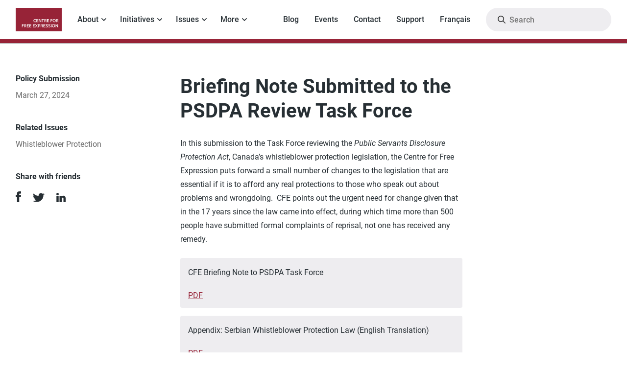

--- FILE ---
content_type: text/html; charset=UTF-8
request_url: https://cfe.torontomu.ca/policy-submissions/briefing-note-submitted-psdpa-review-task-force
body_size: 8671
content:
<!DOCTYPE html>
<html lang="en" dir="ltr" prefix="content: http://purl.org/rss/1.0/modules/content/  dc: http://purl.org/dc/terms/  foaf: http://xmlns.com/foaf/0.1/  og: http://ogp.me/ns#  rdfs: http://www.w3.org/2000/01/rdf-schema#  schema: http://schema.org/  sioc: http://rdfs.org/sioc/ns#  sioct: http://rdfs.org/sioc/types#  skos: http://www.w3.org/2004/02/skos/core#  xsd: http://www.w3.org/2001/XMLSchema# ">
  <head>
    <meta charset="utf-8" />
<script async src="https://www.googletagmanager.com/gtag/js?id=UA-83543464-1"></script>
<script>window.dataLayer = window.dataLayer || [];function gtag(){dataLayer.push(arguments)};gtag("js", new Date());gtag("set", "developer_id.dMDhkMT", true);gtag("config", "UA-83543464-1", {"groups":"default","anonymize_ip":true,"page_placeholder":"PLACEHOLDER_page_path","allow_ad_personalization_signals":false});</script>
<meta name="description" content="In this submission to the Task Force reviewing the Public Servants Disclosure Protection Act, Canada’s whistleblower protection legislation, the Centre for Free Expression puts forward a small number of changes to the legislation that are essential if it is to afford any real protections to those who speak out about problems and wrongdoing. CFE points out the urgent need for change given that in the 17 years since the law came into effect, during which time more than 500 people have submitted formal complaints of reprisal, not one has received any remedy." />
<link rel="canonical" href="https://cfe.torontomu.ca/policy-submissions/briefing-note-submitted-psdpa-review-task-force" />
<link rel="image_src" href="/themes/cfe/logo.png" />
<meta property="og:site_name" content="Centre for Free Expression" />
<meta property="og:type" content="Post" />
<meta property="og:url" content="https://cfe.torontomu.ca/policy-submissions/briefing-note-submitted-psdpa-review-task-force" />
<meta property="og:title" content="Briefing Note Submitted to the PSDPA Review Task Force | Centre for Free Expression" />
<meta property="og:description" content="In this submission to the Task Force reviewing the Public Servants Disclosure Protection Act, Canada’s whistleblower protection legislation, the Centre for Free Expression puts forward a small number of changes to the legislation that are essential if it is to afford any real protections to those who speak out about problems and wrongdoing. CFE points out the urgent need for change given that in the 17 years since the law came into effect, during which time more than 500 people have submitted formal complaints of reprisal, not one has received any remedy." />
<meta property="og:image" content="https://cfe.torontomu.ca/themes/cfe/logo.png" />
<meta property="og:image:url" content="https://cfe.torontomu.ca/themes/cfe/logo.png" />
<meta name="twitter:card" content="summary_large_image" />
<meta name="twitter:title" content="Briefing Note Submitted to the PSDPA Review Task Force | Centre for Free Expression" />
<meta name="twitter:image" content="https://cfe.torontomu.ca/themes/cfe/logo.png" />
<meta name="Generator" content="Drupal 10 (https://www.drupal.org)" />
<meta name="MobileOptimized" content="width" />
<meta name="HandheldFriendly" content="true" />
<meta name="viewport" content="width=device-width, initial-scale=1.0" />
<link rel="icon" href="/themes/cfe/favicon.ico" type="image/vnd.microsoft.icon" />
<script>window.a2a_config=window.a2a_config||{};a2a_config.callbacks=[];a2a_config.overlays=[];a2a_config.templates={};</script>

    <title>Briefing Note Submitted to the PSDPA Review Task Force | Centre for Free Expression</title>
    <link rel="stylesheet" media="all" href="/core/themes/stable9/css/system/components/align.module.css?t69tlf" />
<link rel="stylesheet" media="all" href="/core/themes/stable9/css/system/components/fieldgroup.module.css?t69tlf" />
<link rel="stylesheet" media="all" href="/core/themes/stable9/css/system/components/container-inline.module.css?t69tlf" />
<link rel="stylesheet" media="all" href="/core/themes/stable9/css/system/components/clearfix.module.css?t69tlf" />
<link rel="stylesheet" media="all" href="/core/themes/stable9/css/system/components/details.module.css?t69tlf" />
<link rel="stylesheet" media="all" href="/core/themes/stable9/css/system/components/hidden.module.css?t69tlf" />
<link rel="stylesheet" media="all" href="/core/themes/stable9/css/system/components/item-list.module.css?t69tlf" />
<link rel="stylesheet" media="all" href="/core/themes/stable9/css/system/components/js.module.css?t69tlf" />
<link rel="stylesheet" media="all" href="/core/themes/stable9/css/system/components/nowrap.module.css?t69tlf" />
<link rel="stylesheet" media="all" href="/core/themes/stable9/css/system/components/position-container.module.css?t69tlf" />
<link rel="stylesheet" media="all" href="/core/themes/stable9/css/system/components/reset-appearance.module.css?t69tlf" />
<link rel="stylesheet" media="all" href="/core/themes/stable9/css/system/components/resize.module.css?t69tlf" />
<link rel="stylesheet" media="all" href="/core/themes/stable9/css/system/components/system-status-counter.css?t69tlf" />
<link rel="stylesheet" media="all" href="/core/themes/stable9/css/system/components/system-status-report-counters.css?t69tlf" />
<link rel="stylesheet" media="all" href="/core/themes/stable9/css/system/components/system-status-report-general-info.css?t69tlf" />
<link rel="stylesheet" media="all" href="/core/themes/stable9/css/system/components/tablesort.module.css?t69tlf" />
<link rel="stylesheet" media="all" href="/core/themes/stable9/css/views/views.module.css?t69tlf" />
<link rel="stylesheet" media="all" href="/modules/contrib/addtoany/css/addtoany.css?t69tlf" />
<link rel="stylesheet" media="all" href="/modules/contrib/ckeditor_accordion/css/accordion.frontend.css?t69tlf" />
<link rel="stylesheet" media="all" href="/modules/contrib/colorbox/styles/plain/colorbox_style.css?t69tlf" />
<link rel="stylesheet" media="all" href="/modules/contrib/extlink/css/extlink.css?t69tlf" />
<link rel="stylesheet" media="all" href="/modules/contrib/paragraphs/css/paragraphs.unpublished.css?t69tlf" />
<link rel="stylesheet" media="all" href="/themes/cfe/scripts/mmenu-light/mmenu-light.css?t69tlf" />
<link rel="stylesheet" media="all" href="/themes/cfe/scripts/choices/choices.css?t69tlf" />
<link rel="stylesheet" media="all" href="/themes/cfe/styles/main.css?t69tlf" />

    
  </head>
  <body>
        <a href="#main-content" class="visually-hidden focusable">
      Skip to main content
    </a>
    
      <div class="dialog-off-canvas-main-canvas" data-off-canvas-main-canvas>
    <div class="page">

    <header class="page__header">
        <div class="header">
    <div class="header__container">
        <div id="block-cfe-branding">
  
    
        <a href="/" rel="home" class="header__logo-link">
      <img src="/themes/cfe/logo.svg" alt="Home" class="header__logo-image" />
    </a>
      
</div>
<nav role="navigation" aria-labelledby="block-cfe-main-menu-menu" id="block-cfe-main-menu">
            
  <h2 class="visually-hidden" id="block-cfe-main-menu-menu">Main navigation</h2>
  

        
              <ul class="header-menu">
              <li class="header-menu__item--mega header-menu__item header-menu__item--level-0">
                <button class="header-menu__link header-menu__link--level-0 header-menu__link--expandable" id="menu-1" type="button">About</button>
                                  <ul class="header-menu__submenu header-menu__submenu--level-1" data-submenu-title="About">
              <li class="header-menu__item header-menu__item--level-1">
                <span class="header-menu__link header-menu__link--level-1">Who we are</span>
                                  <ul class="header-menu__submenu header-menu__submenu--level-2" data-submenu-title="Who we are">
              <li class="skip-link header-menu__item header-menu__item--level-2">
                <a href="#menu-2" class="header-menu__link header-menu__link--level-2">Skip submenu</a>
              </li>
          <li class="header-menu__item header-menu__item--level-2">
                <a href="/about/history-mission" class="header-menu__link header-menu__link--level-2" data-drupal-link-system-path="node/25">History &amp; Mission</a>
              </li>
          <li class="header-menu__item header-menu__item--level-2">
                <a href="/annual-report" class="header-menu__link header-menu__link--level-2">Annual Report</a>
              </li>
          <li class="header-menu__item header-menu__item--level-2">
                <span class="header-menu__link header-menu__link--level-2">People</span>
                                  <ul class="header-menu__submenu header-menu__submenu--level-3" data-submenu-title="People">
              <li class="header-menu__item header-menu__item--level-3">
                <a href="/about/advisory-board" class="header-menu__link header-menu__link--level-3" data-drupal-link-system-path="taxonomy/term/15">Advisory Board</a>
              </li>
          <li class="header-menu__item header-menu__item--level-3">
                <a href="/about/working-group-schools-and-intellectual-freedom" class="header-menu__link header-menu__link--level-3" data-drupal-link-system-path="taxonomy/term/184">Working Group on Schools and Intellectual Freedom</a>
              </li>
          <li class="header-menu__item header-menu__item--level-3">
                <a href="/about/working-group-whistleblower-protection-canadian-private-sector" class="header-menu__link header-menu__link--level-3" data-drupal-link-system-path="taxonomy/term/185">Working Group on Whistleblower Protection in the Canadian Private Sector</a>
              </li>
          <li class="header-menu__item header-menu__item--level-3">
                <a href="/about/senior-fellows" class="header-menu__link header-menu__link--level-3" data-drupal-link-system-path="taxonomy/term/20">Senior Fellows</a>
              </li>
          <li class="header-menu__item header-menu__item--level-3">
                <a href="/about/junior-fellows" class="header-menu__link header-menu__link--level-3" data-drupal-link-system-path="taxonomy/term/21">Junior Fellows</a>
              </li>
          <li class="header-menu__item header-menu__item--level-3">
                <a href="/about/bloggers" class="header-menu__link header-menu__link--level-3" data-drupal-link-system-path="taxonomy/term/22">Bloggers</a>
              </li>
          <li class="header-menu__item header-menu__item--level-3">
                <a href="/about/whistleblowing-initiatives-steering-committee" class="header-menu__link header-menu__link--level-3" data-drupal-link-system-path="taxonomy/term/33">Whistleblowing Initiatives Steering Committee</a>
              </li>
          <li class="header-menu__item header-menu__item--level-3">
                <a href="/about/working-group-academic-freedom" class="header-menu__link header-menu__link--level-3" data-drupal-link-system-path="taxonomy/term/36">Working Group on Academic Freedom</a>
              </li>
          <li class="header-menu__item header-menu__item--level-3">
                <a href="/about/working-group-intellectual-freedom" class="header-menu__link header-menu__link--level-3" data-drupal-link-system-path="taxonomy/term/35">Working Group on Intellectual Freedom</a>
              </li>
          <li class="header-menu__item header-menu__item--level-3">
                <a href="/about/staff" class="header-menu__link header-menu__link--level-3" data-drupal-link-system-path="taxonomy/term/19">Staff</a>
              </li>
          <li class="header-menu__item header-menu__item--level-3">
                <a href="/about/media-contacts" class="header-menu__link header-menu__link--level-3" data-drupal-link-system-path="taxonomy/term/42">Media Contacts</a>
              </li>
        </ul>
  
              </li>
        </ul>
  
              </li>
          <li class="header-menu__item header-menu__item--level-1">
                <span class="header-menu__link header-menu__link--level-1">Initiatives</span>
                                  <ul class="header-menu__submenu header-menu__submenu--level-2" data-submenu-title="Initiatives">
              <li class="header-menu__item header-menu__item--level-2">
                <a href="/initiatives/advocating-anti-slapp-legislation" class="header-menu__link header-menu__link--level-2" data-drupal-link-system-path="taxonomy/term/43">Advocating Anti-SLAPP Legislation</a>
              </li>
          <li class="header-menu__item header-menu__item--level-2">
                <a href="/initiatives/defending-freedom-press" class="header-menu__link header-menu__link--level-2" data-drupal-link-system-path="taxonomy/term/44">Defending Freedom of the Press</a>
              </li>
          <li class="header-menu__item header-menu__item--level-2">
                <a href="/initiatives/ensuring-research-confidentiality" class="header-menu__link header-menu__link--level-2" data-drupal-link-system-path="taxonomy/term/45">Ensuring Research Confidentiality</a>
              </li>
          <li class="header-menu__item header-menu__item--level-2">
                <a href="/initiatives/improving-access-information" class="header-menu__link header-menu__link--level-2" data-drupal-link-system-path="taxonomy/term/46">Improving Access to Information</a>
              </li>
          <li class="header-menu__item header-menu__item--level-2">
                <a href="/initiatives/intervening-courts-cases" class="header-menu__link header-menu__link--level-2" data-drupal-link-system-path="taxonomy/term/47">Intervening in Courts Cases</a>
              </li>
          <li class="header-menu__item header-menu__item--level-2">
                <a href="/initiatives/promoting-libraries-intellectual-freedom" class="header-menu__link header-menu__link--level-2" data-drupal-link-system-path="taxonomy/term/48">Promoting Libraries &amp; Intellectual Freedom</a>
              </li>
          <li class="header-menu__item header-menu__item--level-2">
                <a href="/initiatives/protecting-whistleblowers" class="header-menu__link header-menu__link--level-2" data-drupal-link-system-path="taxonomy/term/49">Protecting Whistleblowers</a>
              </li>
          <li class="header-menu__item header-menu__item--level-2">
                <a href="/initiatives/regulating-digital-platforms" class="header-menu__link header-menu__link--level-2" data-drupal-link-system-path="taxonomy/term/50">Regulating Digital Platforms</a>
              </li>
        </ul>
  
              </li>
          <li class="header-menu__item header-menu__item--level-1">
                <span class="header-menu__link header-menu__link--level-1">Issues</span>
                                  <ul class="header-menu__submenu header-menu__submenu--level-2" data-submenu-title="Issues">
              <li class="header-menu__item header-menu__item--level-2">
                <a href="/issues/academic-freedom" class="header-menu__link header-menu__link--level-2" data-drupal-link-system-path="taxonomy/term/1">Academic Freedom</a>
              </li>
          <li class="header-menu__item header-menu__item--level-2">
                <a href="/issues/access-information" class="header-menu__link header-menu__link--level-2" data-drupal-link-system-path="taxonomy/term/7">Access-to-Information</a>
              </li>
          <li class="header-menu__item header-menu__item--level-2">
                <a href="/issues/anti-slapp" class="header-menu__link header-menu__link--level-2" data-drupal-link-system-path="taxonomy/term/51">Anti-SLAPP</a>
              </li>
          <li class="header-menu__item header-menu__item--level-2">
                <a href="/issues/censorship" class="header-menu__link header-menu__link--level-2" data-drupal-link-system-path="taxonomy/term/3">Censorship</a>
              </li>
          <li class="header-menu__item header-menu__item--level-2">
                <a href="/issues/disinformation" class="header-menu__link header-menu__link--level-2" data-drupal-link-system-path="taxonomy/term/5">Disinformation</a>
              </li>
          <li class="header-menu__item header-menu__item--level-2">
                <a href="/issues/freedom-expression-its-limits" class="header-menu__link header-menu__link--level-2" data-drupal-link-system-path="taxonomy/term/10">Freedom of Expression &amp; Its Limits</a>
              </li>
          <li class="header-menu__item header-menu__item--level-2">
                <a href="/issues/freedom-press" class="header-menu__link header-menu__link--level-2" data-drupal-link-system-path="taxonomy/term/6">Freedom of the Press</a>
              </li>
          <li class="header-menu__item header-menu__item--level-2">
                <a href="/issues/intellectual-freedom" class="header-menu__link header-menu__link--level-2" data-drupal-link-system-path="taxonomy/term/8">Intellectual Freedom</a>
              </li>
          <li class="header-menu__item header-menu__item--level-2">
                <a href="/issues/internet-and-social-media" class="header-menu__link header-menu__link--level-2" data-drupal-link-system-path="taxonomy/term/9">Internet and Social Media</a>
              </li>
          <li class="header-menu__item header-menu__item--level-2">
                <a href="/issues/privacy-surveillance" class="header-menu__link header-menu__link--level-2" data-drupal-link-system-path="taxonomy/term/4">Privacy &amp; Surveillance</a>
              </li>
          <li class="header-menu__item header-menu__item--level-2">
                <a href="/issues/whistleblower-protection" class="header-menu__link header-menu__link--level-2" data-drupal-link-system-path="taxonomy/term/13">Whistleblower Protection</a>
              </li>
          <li class="header-menu__item header-menu__item--level-2">
                <a href="/issues/workplace-free-expression" class="header-menu__link header-menu__link--level-2" data-drupal-link-system-path="taxonomy/term/14">Workplace Free Expression</a>
              </li>
        </ul>
  
              </li>
          <li class="header-menu__item header-menu__item--level-1">
                <span class="header-menu__link header-menu__link--level-1">Public education</span>
                                  <ul class="header-menu__submenu header-menu__submenu--level-2" data-submenu-title="Public education">
              <li class="header-menu__item header-menu__item--level-2">
                <a href="/blog" class="header-menu__link header-menu__link--level-2" data-drupal-link-system-path="blog">Blog</a>
              </li>
          <li class="header-menu__item header-menu__item--level-2">
                <a href="/events" class="header-menu__link header-menu__link--level-2" data-drupal-link-system-path="events">Events</a>
              </li>
          <li class="header-menu__item header-menu__item--level-2">
                <a href="/publications" class="header-menu__link header-menu__link--level-2" data-drupal-link-system-path="publications">Publications</a>
              </li>
          <li class="header-menu__item header-menu__item--level-2">
                <span class="header-menu__link header-menu__link--level-2">Speakers Bureau</span>
                                  <ul class="header-menu__submenu header-menu__submenu--level-3" data-submenu-title="Speakers Bureau">
              <li class="header-menu__item header-menu__item--level-3">
                <a href="/about/speakers-bureau/whistleblowing" class="header-menu__link header-menu__link--level-3" data-drupal-link-system-path="taxonomy/term/37">Whistleblowing</a>
              </li>
          <li class="header-menu__item header-menu__item--level-3">
                <a href="/about/speakers-bureau/academic-freedom" class="header-menu__link header-menu__link--level-3" data-drupal-link-system-path="taxonomy/term/38">Academic Freedom</a>
              </li>
          <li class="header-menu__item header-menu__item--level-3">
                <a href="/about/speakers-bureau/intellectual-freedom" class="header-menu__link header-menu__link--level-3" data-drupal-link-system-path="taxonomy/term/39">Intellectual Freedom</a>
              </li>
          <li class="header-menu__item header-menu__item--level-3">
                <a href="/about/speakers-bureau/freedom-expression" class="header-menu__link header-menu__link--level-3" data-drupal-link-system-path="taxonomy/term/41">Freedom of Expression</a>
              </li>
        </ul>
  
              </li>
        </ul>
  
              </li>
          <li class="header-menu__item header-menu__item--level-1">
                <span class="header-menu__link header-menu__link--level-1">Connect</span>
                                  <ul class="header-menu__submenu header-menu__submenu--level-2" data-submenu-title="Connect">
              <li class="header-menu__item header-menu__item--level-2">
                <a href="/contact" class="header-menu__link header-menu__link--level-2" data-drupal-link-system-path="node/6677">Contact</a>
              </li>
          <li class="header-menu__item header-menu__item--level-2">
                <a href="/support" class="header-menu__link header-menu__link--level-2" data-drupal-link-system-path="node/6675">Support</a>
              </li>
          <li class="header-menu__item header-menu__item--level-2">
                <span class="header-menu__link header-menu__link--level-2">Follow</span>
                                  <ul class="header-menu__submenu header-menu__submenu--level-3" data-submenu-title="Follow">
              <li class="social-link social-link--facebook header-menu__item header-menu__item--level-3">
                <a href="https://www.facebook.com/CentreforFreeExpresssion" class="header-menu__link header-menu__link--level-3">Facebook</a>
              </li>
          <li class="social-link social-link--twitter header-menu__item header-menu__item--level-3">
                <a href="https://twitter.com/cfe_tmu" class="header-menu__link header-menu__link--level-3">Twitter</a>
              </li>
        </ul>
  
              </li>
        </ul>
  
              </li>
        </ul>
  
              </li>
          <li class="header-menu__item--dropdown header-menu__item header-menu__item--level-0">
                <button class="header-menu__link header-menu__link--level-0 header-menu__link--expandable" id="menu-2" type="button">Initiatives</button>
                                  <ul class="header-menu__submenu header-menu__submenu--level-1" data-submenu-title="Initiatives">
              <li class="skip-link header-menu__item header-menu__item--level-1">
                <a href="#menu-3" class="header-menu__link header-menu__link--level-1">Skip submenu</a>
              </li>
          <li class="header-menu__item header-menu__item--level-1">
                <a href="/initiatives/advocating-anti-slapp-legislation" class="header-menu__link header-menu__link--level-1" data-drupal-link-system-path="taxonomy/term/43">Advocating Anti-SLAPP Legislation</a>
              </li>
          <li class="header-menu__item header-menu__item--level-1">
                <a href="/initiatives/defending-freedom-press" class="header-menu__link header-menu__link--level-1" data-drupal-link-system-path="taxonomy/term/44">Defending Freedom of the Press</a>
              </li>
          <li class="header-menu__item header-menu__item--level-1">
                <a href="/initiatives/ensuring-research-confidentiality" class="header-menu__link header-menu__link--level-1" data-drupal-link-system-path="taxonomy/term/45">Ensuring Research Confidentiality</a>
              </li>
          <li class="header-menu__item header-menu__item--level-1">
                <a href="/initiatives/improving-access-information" class="header-menu__link header-menu__link--level-1" data-drupal-link-system-path="taxonomy/term/46">Improving Access to Information</a>
              </li>
          <li class="header-menu__item header-menu__item--level-1">
                <a href="/initiatives/intervening-courts-cases" class="header-menu__link header-menu__link--level-1" data-drupal-link-system-path="taxonomy/term/47">Intervening in Courts Cases</a>
              </li>
          <li class="header-menu__item header-menu__item--level-1">
                <a href="/initiatives/promoting-libraries-intellectual-freedom" class="header-menu__link header-menu__link--level-1" data-drupal-link-system-path="taxonomy/term/48">Promoting Libraries &amp; Intellectual Freedom</a>
              </li>
          <li class="header-menu__item header-menu__item--level-1">
                <a href="/initiatives/protecting-whistleblowers" class="header-menu__link header-menu__link--level-1" data-drupal-link-system-path="taxonomy/term/49">Protecting Whistleblowers</a>
              </li>
          <li class="header-menu__item header-menu__item--level-1">
                <a href="/initiatives/regulating-digital-platforms" class="header-menu__link header-menu__link--level-1" data-drupal-link-system-path="taxonomy/term/50">Regulating Digital Platforms</a>
              </li>
        </ul>
  
              </li>
          <li class="header-menu__item--dropdown header-menu__item header-menu__item--level-0">
                <button class="header-menu__link header-menu__link--level-0 header-menu__link--expandable" id="menu-3" type="button">Issues</button>
                                  <ul class="header-menu__submenu header-menu__submenu--level-1" data-submenu-title="Issues">
              <li class="skip-link header-menu__item header-menu__item--level-1">
                <a href="#menu-4" class="header-menu__link header-menu__link--level-1">Skip submenu</a>
              </li>
          <li class="header-menu__item header-menu__item--level-1">
                <a href="/issues/academic-freedom" class="header-menu__link header-menu__link--level-1" data-drupal-link-system-path="taxonomy/term/1">Academic Freedom</a>
              </li>
          <li class="header-menu__item header-menu__item--level-1">
                <a href="/issues/access-information" class="header-menu__link header-menu__link--level-1" data-drupal-link-system-path="taxonomy/term/7">Access-to-Information</a>
              </li>
          <li class="header-menu__item header-menu__item--level-1">
                <a href="/issues/anti-slapp" class="header-menu__link header-menu__link--level-1" data-drupal-link-system-path="taxonomy/term/51">Anti-SLAPP</a>
              </li>
          <li class="header-menu__item header-menu__item--level-1">
                <a href="/issues/censorship" class="header-menu__link header-menu__link--level-1" data-drupal-link-system-path="taxonomy/term/3">Censorship</a>
              </li>
          <li class="header-menu__item header-menu__item--level-1">
                <a href="/issues/disinformation" class="header-menu__link header-menu__link--level-1" data-drupal-link-system-path="taxonomy/term/5">Disinformation</a>
              </li>
          <li class="header-menu__item header-menu__item--level-1">
                <a href="/issues/freedom-expression-its-limits" class="header-menu__link header-menu__link--level-1" data-drupal-link-system-path="taxonomy/term/10">Freedom of Expression &amp; Its Limits</a>
              </li>
          <li class="header-menu__item header-menu__item--level-1">
                <a href="/issues/freedom-press" class="header-menu__link header-menu__link--level-1" data-drupal-link-system-path="taxonomy/term/6">Freedom of the Press</a>
              </li>
          <li class="header-menu__item header-menu__item--level-1">
                <a href="/issues/intellectual-freedom" class="header-menu__link header-menu__link--level-1" data-drupal-link-system-path="taxonomy/term/8">Intellectual Freedom</a>
              </li>
          <li class="header-menu__item header-menu__item--level-1">
                <a href="/issues/internet-and-social-media" class="header-menu__link header-menu__link--level-1" data-drupal-link-system-path="taxonomy/term/9">Internet and Social Media</a>
              </li>
          <li class="header-menu__item header-menu__item--level-1">
                <a href="/issues/privacy-surveillance" class="header-menu__link header-menu__link--level-1" data-drupal-link-system-path="taxonomy/term/4">Privacy &amp; Surveillance</a>
              </li>
          <li class="header-menu__item header-menu__item--level-1">
                <a href="/issues/whistleblower-protection" class="header-menu__link header-menu__link--level-1" data-drupal-link-system-path="taxonomy/term/13">Whistleblower Protection</a>
              </li>
          <li class="header-menu__item header-menu__item--level-1">
                <a href="/issues/workplace-free-expression" class="header-menu__link header-menu__link--level-1" data-drupal-link-system-path="taxonomy/term/14">Workplace Free Expression</a>
              </li>
        </ul>
  
              </li>
          <li class="header-menu__item--dropdown header-menu__item header-menu__item--level-0">
                <button class="header-menu__link header-menu__link--level-0 header-menu__link--expandable" id="menu-4" type="button">More</button>
                                  <ul class="header-menu__submenu header-menu__submenu--level-1" data-submenu-title="More">
              <li class="skip-link header-menu__item header-menu__item--level-1">
                <a href="#menu-5" class="header-menu__link header-menu__link--level-1">Skip submenu</a>
              </li>
          <li class="header-menu__item header-menu__item--level-1">
                <a href="/awards" class="header-menu__link header-menu__link--level-1" data-drupal-link-system-path="awards">Awards</a>
              </li>
          <li class="header-menu__item header-menu__item--level-1">
                <a href="/bpc-bulletins" class="header-menu__link header-menu__link--level-1" data-drupal-link-system-path="bpc-bulletins">BPC Bulletins</a>
              </li>
          <li class="header-menu__item header-menu__item--level-1">
                <a href="/court-submissions" class="header-menu__link header-menu__link--level-1" data-drupal-link-system-path="court-submissions">Court Submissions</a>
              </li>
          <li class="header-menu__item header-menu__item--level-1">
                <a href="/databases" class="header-menu__link header-menu__link--level-1" data-drupal-link-system-path="databases">Databases</a>
              </li>
          <li class="header-menu__item header-menu__item--level-1">
                <a href="/guidesadvice" class="header-menu__link header-menu__link--level-1" data-drupal-link-system-path="guidesadvice">Guides/Advice</a>
              </li>
          <li class="header-menu__item header-menu__item--level-1">
                <a href="/news" class="header-menu__link header-menu__link--level-1" data-drupal-link-system-path="news">News</a>
              </li>
          <li class="header-menu__item header-menu__item--level-1">
                <a href="/policy-submissions" class="header-menu__link header-menu__link--level-1" data-drupal-link-system-path="policy-submissions">Policy Submissions</a>
              </li>
          <li class="header-menu__item header-menu__item--level-1">
                <a href="/publications" class="header-menu__link header-menu__link--level-1" data-drupal-link-system-path="publications">Publications</a>
              </li>
          <li class="header-menu__item header-menu__item--level-1">
                <a href="/recommended-reading" class="header-menu__link header-menu__link--level-1" data-drupal-link-system-path="recommended-reading">Recommended Reading</a>
              </li>
        </ul>
  
              </li>
          <li class="header-menu__item--right-separator header-menu__item header-menu__item--level-0">
                <a href="/blog" id="menu-5" class="header-menu__link header-menu__link--level-0" data-drupal-link-system-path="blog">Blog</a>
              </li>
          <li class="header-menu__item header-menu__item--level-0">
                <a href="/events" id="menu-6" class="header-menu__link header-menu__link--level-0" data-drupal-link-system-path="events">Events</a>
              </li>
          <li class="header-menu__item header-menu__item--level-0">
                <a href="/contact" id="menu-7" class="header-menu__link header-menu__link--level-0" data-drupal-link-system-path="node/6677">Contact</a>
              </li>
          <li class="header-menu__item header-menu__item--level-0">
                <a href="/support" id="menu-8" class="header-menu__link header-menu__link--level-0" data-drupal-link-system-path="node/6675">Support</a>
              </li>
          <li class="header-menu__item header-menu__item--level-0">
                <a href="/page/francais" class="header-menu__link header-menu__link--level-0" data-drupal-link-system-path="node/7947">Français</a>
              </li>
        </ul>
  


  </nav>
<div class="views-exposed-form search-bar" data-drupal-selector="views-exposed-form-search-content-page-1" id="block-search" >
  
    
      <form action="/search" method="get" id="views-exposed-form-search-content-page-1" accept-charset="UTF-8">
  <div class="js-form-item form-item form-type-textfield js-form-type-textfield form-item-keys js-form-item-keys">
      <label for="edit-keys">Search</label>
        <input placeholder="Search" data-drupal-selector="edit-keys" type="text" id="edit-keys" name="keys" value="" size="30" maxlength="128" class="form-text" />

        </div>
<div data-drupal-selector="edit-actions" class="form-actions js-form-wrapper form-wrapper" id="edit-actions"><input data-drupal-selector="edit-submit-search-content" type="submit" id="edit-submit-search-content" value="Search" class="button js-form-submit form-submit" />
</div>


</form>

  </div>
<div id="block-mobilemenubutton">
  <a class="mobile-menu-button" href="#block-cfe-main-menu">
    <span class="mobile-menu-button__label">Menu</span>
  </a>
</div>

    </div>
</div>

    </header>

    
<div class="system">
    <div class="system__container">
        <div data-drupal-messages-fallback class="hidden"></div>

    </div>
</div>


    <main class="page__main">
                <a id="main-content" tabindex="-1"></a>

        
        <div class="main-container ">
            <div class="main-container__content">
    <div id="block-cfe-content">
  
    
      


<article class="article-full article-full--policy_submission ">
    <div class="article-full__right">
        <header>
            <div class="article-full__meta">
                <span class="article-full__type">Policy Submission</span>
                <span class="article-full__date">March 27, 2024</span>
            </div>
            <h1 class="article-full__title">
                Briefing Note Submitted to the PSDPA Review Task Force
            </h1>
        </header>
        <div class="article-full__content">
            
            <div><p>In this submission to the Task Force reviewing the <em>Public Servants Disclosure Protection Act</em>, Canada’s whistleblower protection legislation, the Centre for Free Expression puts forward a small number of changes to the legislation that are essential if it is to afford any real protections to those who speak out about problems and wrongdoing.&nbsp; CFE points out the urgent need for change given that in the 17 years since the law came into effect, during which time more than 500 people have submitted formal complaints of reprisal, not one has received any remedy.&nbsp;</p></div>
      
            
            
            
      <div>
              <div>  <div class="paragraph paragraph--type--submission-entry paragraph--view-mode--default entry-card">
    
              <div class="entry-card__description">
          
            <div><p>CFE Briefing Note to PSDPA Task Force</p></div>
      
        </div>
      
              <a href="#" data-colorbox-inline=".pdf-colorbox-351">PDF</a>
        <div style="display: none;" class="pdf-colorbox-351">
          
            <div><div>
  
  
    <div class="pdf-embed">
        <div class="pdf-embed__inner">
            <iframe  class="pdf" webkitallowfullscreen="" mozallowfullscreen="" allowfullscreen="" frameborder="no" width="100%" height="100%" src="/libraries/pdf.js/web/viewer.html?file=https%3A%2F%2Fcfe.torontomu.ca%2Fsites%2Fdefault%2Ffiles%2F2024-03%2FBriefing%2520note%2520for%2520PSDPA%2520Task%2520Force.pdf" data-src="https://cfe.torontomu.ca/sites/default/files/2024-03/Briefing%20note%20for%20PSDPA%20Task%20Force.pdf" title="Briefing note for PSDPA Task Force.pdf"></iframe>

        </div>
    </div>

</div>
</div>
      
        </div>
      
      
      </div>
</div>
              <div>  <div class="paragraph paragraph--type--submission-entry paragraph--view-mode--default entry-card">
    
              <div class="entry-card__description">
          
            <div><p>Appendix: Serbian Whistleblower Protection Law (English Translation)</p></div>
      
        </div>
      
              <a href="#" data-colorbox-inline=".pdf-colorbox-352">PDF</a>
        <div style="display: none;" class="pdf-colorbox-352">
          
            <div><div>
  
  
    <div class="pdf-embed">
        <div class="pdf-embed__inner">
            <iframe  class="pdf" webkitallowfullscreen="" mozallowfullscreen="" allowfullscreen="" frameborder="no" width="100%" height="100%" src="/libraries/pdf.js/web/viewer.html?file=https%3A%2F%2Fcfe.torontomu.ca%2Fsites%2Fdefault%2Ffiles%2F2024-03%2FJRGA%2520translation.%25202014-12-01%2520Law%2520on%2520Protection%2520of%2520Whistleblowers.pdf" data-src="https://cfe.torontomu.ca/sites/default/files/2024-03/JRGA%20translation.%202014-12-01%20Law%20on%20Protection%20of%20Whistleblowers.pdf" title="JRGA translation. 2014-12-01 Law on Protection of Whistleblowers.pdf"></iframe>

        </div>
    </div>

</div>
</div>
      
        </div>
      
      
      </div>
</div>
          </div>
  
        </div>
    </div>
    <div class="article-full__left">
        <footer class="article-full__footer">
            <div class="article-full__footer-section article-full__footer-meta">
                <div class="article-full__footer-label">Policy Submission</div>
                <div class="article-full__date-sidebar">March 27, 2024</div>
            </div>

            
                            <div class="article-full__footer-section">
                    <div class="article-full__footer-label">Related Issues</div>
                    <div class="article-full__issues">
  <a href="/issues/whistleblower-protection" hreflang="en">Whistleblower Protection</a> 
</div>
                </div>
            
            <div class="article-full__footer-section">
                <div class="article-full__footer-label">Share with friends</div>
                <span class="a2a_kit a2a_kit_size_32 addtoany_list" data-a2a-url="https://cfe.torontomu.ca/policy-submissions/briefing-note-submitted-psdpa-review-task-force" data-a2a-title="Briefing Note Submitted to the PSDPA Review Task Force"><a class="a2a_button_facebook"><img src="/themes/cfe/assets/icons/social-facebook.svg" alt="Facebook" width="11" height="22"></a><a class="a2a_button_twitter"><img src="/themes/cfe/assets/icons/social-twitter.svg" alt="Twitter" width="24" height="19"></a><a class="a2a_button_linkedin"><img src="/themes/cfe/assets/icons/social-linkedin.svg" alt="LinkedIn" width="19" height="19"></a></span>

            </div>
        </footer>
    </div>
</article>

<div class="views-element-container"><div class="teaser-list view view-eva view-related-content view-id-related_content view-display-id-main js-view-dom-id-b7a8853638086a94c2359c3b51d8c942a61c4f47f1f652ac4c5e91c74527386d">
  
    

      <header>
      <h2 class="teaser-list-title teaser-list-title--small">Related</h2>
    </header>
  
  

  
<div class="views-row-wrapper">
          <div class="views-row">

<article class="teaser ">
    
    <div class="teaser__meta">
        <span class="teaser__type">Page</span>
        <span class="teaser__date">November 21, 2025</span>
    </div>

    <h2 class="teaser__title">
        <a href="/page/oggo-hearing-confirms-our-government-continues-persecute-whistleblowers-rather-protect-them" class="teaser__link">OGGO hearing confirms: our government continues to persecute whistleblowers rather than protect them - The Hill Times </a>
    </h2>

    <div class="teaser__summary">
            BY DAVID HUTTON - The Liberals need to put in place a system that truly protects whistleblowers and the Canadian public. Perhaps then we can begin to restore our national image and rejoin the ranks of truly clean and well-governed democracies.
      </div>

            <div class="teaser__issues">
  <a href="/issues/whistleblower-protection" hreflang="en">Whistleblower Protection</a> 
</div>
    </article>
</div>
          <div class="views-row">

<article class="teaser ">
    
    <div class="teaser__meta">
        <span class="teaser__type">Policy Submission</span>
        <span class="teaser__date">November 3, 2025</span>
    </div>

    <h2 class="teaser__title">
        <a href="/policy-submissions/briefing-note-submitted-alberta-legislative-assembly-standing-committee-resource" class="teaser__link">Briefing Note Submitted to the Alberta Legislative Assembly Standing Committee on Resource Development re: Review of Public Interest Disclosure (Whistleblower Protection) Act</a>
    </h2>

    <div class="teaser__summary">
            In this submission to the Alberta Legislative Assembly Standing Committee on Resource Development’s review of the Public Interest Disclosure (Whistleblower Protection), the Centre for Free Expression identifies key strengths and weaknesses, lays out key principles for an effective whistleblowing system, and offers recommendations to strengthen protection for public servants who disclose wrongdoing in the public interest.
      </div>

            <div class="teaser__issues">
  <a href="/issues/whistleblower-protection" hreflang="en">Whistleblower Protection</a> 
</div>
    </article>
</div>
          <div class="views-row">

<article class="teaser ">
    
    <div class="teaser__meta">
        <span class="teaser__type">Publication</span>
        <span class="teaser__date">October 10, 2025</span>
    </div>

    <h2 class="teaser__title">
        <a href="/publications/enhancing-whistleblower-protection-canadian-private-sector" class="teaser__link">Enhancing Whistleblower Protection in the Canadian Private Sector</a>
    </h2>

    <div class="teaser__summary">
            A brief overview of whistleblower protection in Canada’s private sector.
      </div>

            <div class="teaser__issues">
  <a href="/issues/whistleblower-protection" hreflang="en">Whistleblower Protection</a> 
</div>
    </article>
</div>
  </div>


  
  

  
  

  
  </div>
</div>


  </div>

</div>

            
        </div>
    </main>

    <footer>
        <section class="prefooter">
    <div class="prefooter__container">
        <div id="block-letskeepintouch" class="subscribe">

    <div class="subscribe__left">
        
                    <h2 class="subscribe__title">Let’s Keep In Touch</h2>
                
                    
            <div><p>Sign up to receive e-alerts and newsletters on the CFE issues you care about most</p></div>
      
            </div>
    <div class="_form_1 subscribe__right subscribe-form"></div><script src="https://torontomu67652.activehosted.com/f/embed.php?id=1" charset="utf-8"></script>

</div>

    </div>
</section>

        <section class="footer">
    <div class="footer__container">
        <div class="footer__left">
            <h2 class="footer__title">The Centre for Free <br>Expression</h2>
            <div class="footer__blocks">
                <div id="block-followus">
  
      <h2>Follow Us</h2>
    
      
            <div><p><a href="https://www.facebook.com/CentreforFreeExpression/">Facebook</a></p><p><a href="https://twitter.com/cfe_tmu">Twitter</a></p><p><a href="https://www.youtube.com/@centreforfreeexpression6101">YouTube</a></p><p><a href="https://www.linkedin.com/company/the-centre-for-free-expression/">LinkedIn</a></p><p><a href="https://www.instagram.com/cfe.tmu/">Instagram</a></p></div>
      
  </div>
<div id="block-contact">
  
      <h2>Contact</h2>
    
      
            <div><p>Email<br>
<a href="mailto:cfe@torontomu.ca">cfe@torontomu.ca</a><br>
&nbsp;</p>

<p>Phone<br>
(437) 995-7396</p></div>
      
  </div>
<div id="block-headquarters">
  
      <h2>Headquarters</h2>
    
      
            <div><p>Centre for Free Expression<br>
c/o Toronto Metropolitan University<br>
350 Victoria Street<br>
Toronto ON M5B 2K3<br>
</p></div>
      
  </div>

            </div>
        </div>
        <div class="footer__sub-brand">
            <a href="https://www.ryerson.ca/the-creative-school/">
                <img class="footer__sub-brand-logo" src="/themes/cfe/assets/images/logo-fcad.png" alt="Ryerson University - Centre for Free Expression at The Creative School" target="_blank">
            </a>
        </div>
    </div>
</section>

    </footer>

</div>

  </div>

    
    <script type="application/json" data-drupal-selector="drupal-settings-json">{"path":{"baseUrl":"\/","pathPrefix":"","currentPath":"node\/7939","currentPathIsAdmin":false,"isFront":false,"currentLanguage":"en"},"pluralDelimiter":"\u0003","suppressDeprecationErrors":true,"colorbox":{"transition":"none","speed":250,"opacity":0.75,"slideshow":false,"slideshowAuto":true,"slideshowSpeed":2500,"slideshowStart":"start slideshow","slideshowStop":"stop slideshow","current":"{current} of {total}","previous":"\u00ab Prev","next":"Next \u00bb","close":"Close","overlayClose":true,"returnFocus":true,"maxWidth":"98%","maxHeight":"90%","initialWidth":"98%","initialHeight":"90%","fixed":true,"scrolling":false,"mobiledetect":false,"mobiledevicewidth":"480px"},"google_analytics":{"account":"UA-83543464-1","trackOutbound":true,"trackMailto":true,"trackTel":true,"trackDownload":true,"trackDownloadExtensions":"7z|aac|arc|arj|asf|asx|avi|bin|csv|doc(x|m)?|dot(x|m)?|exe|flv|gif|gz|gzip|hqx|jar|jpe?g|js|mp(2|3|4|e?g)|mov(ie)?|msi|msp|pdf|phps|png|ppt(x|m)?|pot(x|m)?|pps(x|m)?|ppam|sld(x|m)?|thmx|qtm?|ra(m|r)?|sea|sit|tar|tgz|torrent|txt|wav|wma|wmv|wpd|xls(x|m|b)?|xlt(x|m)|xlam|xml|z|zip","trackColorbox":true},"data":{"extlink":{"extTarget":true,"extTargetAppendNewWindowDisplay":true,"extTargetAppendNewWindowLabel":"(opens in a new window)","extTargetNoOverride":false,"extNofollow":false,"extTitleNoOverride":false,"extNoreferrer":true,"extFollowNoOverride":false,"extClass":"ext","extLabel":"(link is external)","extImgClass":false,"extSubdomains":true,"extExclude":"","extInclude":"","extCssExclude":".article-full__calendar-link, .article-full__location-online","extCssInclude":"","extCssExplicit":".main-container","extAlert":false,"extAlertText":"This link will take you to an external web site. We are not responsible for their content.","extHideIcons":false,"mailtoClass":"0","telClass":"tel","mailtoLabel":"(link sends email)","telLabel":"(link is a phone number)","extUseFontAwesome":false,"extIconPlacement":"append","extPreventOrphan":false,"extFaLinkClasses":"fa fa-external-link","extFaMailtoClasses":"fa fa-envelope-o","extAdditionalLinkClasses":"","extAdditionalMailtoClasses":"","extAdditionalTelClasses":"","extFaTelClasses":"fa fa-phone","allowedDomains":["cfe.ryerson.ca","localhost"],"extExcludeNoreferrer":""}},"ckeditorAccordion":{"accordionStyle":{"collapseAll":1,"keepRowsOpen":0,"animateAccordionOpenAndClose":1,"openTabsWithHash":0,"allowHtmlInTitles":0}},"ajaxTrustedUrl":{"\/search":true},"user":{"uid":0,"permissionsHash":"bf2cdcbaa7afab45f6d909f8bdd52686cc6b22f14938cb636ad0e2f141c4f0f5"}}</script>
<script src="/core/assets/vendor/jquery/jquery.min.js?v=3.7.1"></script>
<script src="/core/assets/vendor/once/once.min.js?v=1.0.1"></script>
<script src="/core/misc/drupalSettingsLoader.js?v=10.6.1"></script>
<script src="/core/misc/drupal.js?v=10.6.1"></script>
<script src="/core/misc/drupal.init.js?v=10.6.1"></script>
<script src="https://static.addtoany.com/menu/page.js" defer></script>
<script src="/modules/contrib/addtoany/js/addtoany.js?v=10.6.1"></script>
<script src="/themes/cfe/scripts/mmenu-light/mmenu-light.js?t69tlf"></script>
<script src="/themes/cfe/scripts/choices/choices.js?t69tlf"></script>
<script src="/themes/cfe/scripts/ajax-scroll-offset.js?t69tlf"></script>
<script src="/themes/cfe/scripts/main.js?t69tlf"></script>
<script src="/modules/contrib/ckeditor_accordion/js/accordion.frontend.min.js?t69tlf"></script>
<script src="/modules/contrib/colorbox/js/colorbox.js?v=10.6.1"></script>
<script src="/modules/contrib/colorbox/styles/plain/colorbox_style.js?v=10.6.1"></script>
<script src="/libraries/colorbox/jquery.colorbox-min.js?v=10.6.1"></script>
<script src="/modules/contrib/colorbox_inline/js/colorbox_inline.js?t69tlf"></script>
<script src="/modules/contrib/extlink/js/extlink.js?t69tlf"></script>
<script src="/modules/contrib/google_analytics/js/google_analytics.js?v=10.6.1"></script>

  </body>
</html>


--- FILE ---
content_type: text/javascript;charset=UTF-8
request_url: https://torontomu67652.activehosted.com/f/embed.php?id=1
body_size: 9677
content:
window.cfields = [];
window._show_thank_you = function(id, message, trackcmp_url, email) {
    var form = document.getElementById('_form_' + id + '_'), thank_you = form.querySelector('._form-thank-you');
    form.querySelector('._form-content').style.display = 'none';
    thank_you.innerHTML = message;
    thank_you.style.display = 'block';
    const vgoAlias = typeof visitorGlobalObjectAlias === 'undefined' ? 'vgo' : visitorGlobalObjectAlias;
    var visitorObject = window[vgoAlias];
    if (email && typeof visitorObject !== 'undefined') {
        visitorObject('setEmail', email);
        visitorObject('update');
    } else if (typeof(trackcmp_url) != 'undefined' && trackcmp_url) {
        // Site tracking URL to use after inline form submission.
        _load_script(trackcmp_url);
    }
    if (typeof window._form_callback !== 'undefined') window._form_callback(id);
    thank_you.setAttribute('tabindex', '-1');
    thank_you.focus();
};
window._show_unsubscribe = function(id, message, trackcmp_url, email) {
    var form = document.getElementById('_form_' + id + '_'), unsub = form.querySelector('._form-thank-you');
    var branding = form.querySelector('._form-branding');
    if (branding) {
        branding.style.display = 'none';
    }
    form.querySelector('._form-content').style.display = 'none';
    unsub.style.display = 'block';
    form.insertAdjacentHTML('afterend', message)
    const vgoAlias = typeof visitorGlobalObjectAlias === 'undefined' ? 'vgo' : visitorGlobalObjectAlias;
    var visitorObject = window[vgoAlias];
    if (email && typeof visitorObject !== 'undefined') {
        visitorObject('setEmail', email);
        visitorObject('update');
    } else if (typeof(trackcmp_url) != 'undefined' && trackcmp_url) {
        // Site tracking URL to use after inline form submission.
        _load_script(trackcmp_url);
    }
    if (typeof window._form_callback !== 'undefined') window._form_callback(id);
};
window._show_error = function(id, message, html) {
    var form = document.getElementById('_form_' + id + '_'),
        err = document.createElement('div'),
        button = form.querySelector('button[type="submit"]'),
        old_error = form.querySelector('._form_error');
    if (old_error) old_error.parentNode.removeChild(old_error);
    err.innerHTML = message;
    err.className = '_error-inner _form_error _no_arrow';
    var wrapper = document.createElement('div');
    wrapper.className = '_form-inner _show_be_error';
    wrapper.appendChild(err);
    button.parentNode.insertBefore(wrapper, button);
    var submitButton = form.querySelector('[id^="_form"][id$="_submit"]');
    submitButton.disabled = false;
    submitButton.classList.remove('processing');
    if (html) {
        var div = document.createElement('div');
        div.className = '_error-html';
        div.innerHTML = html;
        err.appendChild(div);
    }
};
window._show_pc_confirmation = function(id, header, detail, show, email) {
    var form = document.getElementById('_form_' + id + '_'), pc_confirmation = form.querySelector('._form-pc-confirmation');
    if (pc_confirmation.style.display === 'none') {
        form.querySelector('._form-content').style.display = 'none';
        pc_confirmation.innerHTML = "<div class='_form-title'>" + header + "</div>" + "<p>" + detail + "</p>" +
        "<button class='_submit' id='hideButton'>Manage preferences</button>";
        pc_confirmation.style.display = 'block';
        var mp = document.querySelector('input[name="mp"]');
        mp.value = '0';
    } else {
        form.querySelector('._form-content').style.display = 'inline';
        pc_confirmation.style.display = 'none';
    }

    var hideButton = document.getElementById('hideButton');
    // Add event listener to the button
    hideButton.addEventListener('click', function() {
        var submitButton = document.querySelector('#_form_1_submit');
        submitButton.disabled = false;
        submitButton.classList.remove('processing');
        var mp = document.querySelector('input[name="mp"]');
        mp.value = '1';
        const cacheBuster = new URL(window.location.href);
        cacheBuster.searchParams.set('v', new Date().getTime());
        window.location.href = cacheBuster.toString();
    });

    const vgoAlias = typeof visitorGlobalObjectAlias === 'undefined' ? 'vgo' : visitorGlobalObjectAlias;
    var visitorObject = window[vgoAlias];
    if (email && typeof visitorObject !== 'undefined') {
        visitorObject('setEmail', email);
        visitorObject('update');
    } else if (typeof(trackcmp_url) != 'undefined' && trackcmp_url) {
        // Site tracking URL to use after inline form submission.
        _load_script(trackcmp_url);
    }
    if (typeof window._form_callback !== 'undefined') window._form_callback(id);
};
window._load_script = function(url, callback, isSubmit) {
    var head = document.querySelector('head'), script = document.createElement('script'), r = false;
    var submitButton = document.querySelector('#_form_1_submit');
    script.charset = 'utf-8';
    script.src = url;
    if (callback) {
        script.onload = script.onreadystatechange = function() {
            if (!r && (!this.readyState || this.readyState == 'complete')) {
                r = true;
                callback();
            }
        };
    }
    script.onerror = function() {
        if (isSubmit) {
            if (script.src.length > 10000) {
                _show_error("697D61D34B9BF", "Sorry, your submission failed. Please shorten your responses and try again.");
            } else {
                _show_error("697D61D34B9BF", "Sorry, your submission failed. Please try again.");
            }
            submitButton.disabled = false;
            submitButton.classList.remove('processing');
        }
    }

    head.appendChild(script);
};
(function() {
    var iti;
    if (window.location.search.search("excludeform") !== -1) return false;
    var getCookie = function(name) {
        var match = document.cookie.match(new RegExp('(^|; )' + name + '=([^;]+)'));
        return match ? match[2] : localStorage.getItem(name);
    }
    var setCookie = function(name, value) {
        var now = new Date();
        var time = now.getTime();
        var expireTime = time + 1000 * 60 * 60 * 24 * 365;
        now.setTime(expireTime);
        document.cookie = name + '=' + value + '; expires=' + now + ';path=/; Secure; SameSite=Lax;';
        localStorage.setItem(name, value);
    }
    var addEvent = function(element, event, func) {
        if (element.addEventListener) {
            element.addEventListener(event, func);
        } else {
            var oldFunc = element['on' + event];
            element['on' + event] = function() {
                oldFunc.apply(this, arguments);
                func.apply(this, arguments);
            };
        }
    }
    var _removed = false;
    var _form_output = '\<style\>@import url(https:\/\/fonts.bunny.net\/css?family=ibm-plex-sans:400,600);\<\/style\>\<style\>\n#_form_697D61D34B9BF_{font-size:14px;line-height:1.6;font-family:arial, helvetica, sans-serif;margin:0;box-shadow:none}._form_hide{display:none;visibility:hidden}._form_show{display:block;visibility:visible}#_form_697D61D34B9BF_._form-top{top:0}#_form_697D61D34B9BF_._form-bottom{bottom:0}#_form_697D61D34B9BF_._form-left{left:0}#_form_697D61D34B9BF_._form-right{right:0}#_form_697D61D34B9BF_ input[type=\"text\"],#_form_697D61D34B9BF_ input[type=\"tel\"],#_form_697D61D34B9BF_ input[type=\"date\"],#_form_697D61D34B9BF_ textarea{padding:6px;height:auto;border:#979797 1px solid;border-radius:4px;color:#000 !important;font-size:14px;-webkit-box-sizing:border-box;-moz-box-sizing:border-box;box-sizing:border-box}#_form_697D61D34B9BF_ textarea{resize:none}#_form_697D61D34B9BF_ ._submit{-webkit-appearance:none;cursor:pointer;font-family:arial, sans-serif;font-size:14px;text-align:center;background:#972337 !important;border:0 !important;-moz-border-radius:24px !important;-webkit-border-radius:24px !important;border-radius:24px !important;color:#FFFFFF !important;padding:10px !important}#_form_697D61D34B9BF_ ._submit:disabled{cursor:not-allowed;opacity:0.4}#_form_697D61D34B9BF_ ._submit.processing{position:relative}#_form_697D61D34B9BF_ ._submit.processing::before{content:\"\";width:1em;height:1em;position:absolute;z-index:1;top:50%;left:50%;border:double 3px transparent;border-radius:50%;background-image:linear-gradient(#972337, #972337), conic-gradient(#972337, #FFFFFF);background-origin:border-box;background-clip:content-box, border-box;animation:1200ms ease 0s infinite normal none running _spin}#_form_697D61D34B9BF_ ._submit.processing::after{content:\"\";position:absolute;top:0;bottom:0;left:0;right:0}@keyframes _spin{0%{transform:translate(-50%, -50%) rotate(90deg)}100%{transform:translate(-50%, -50%) rotate(450deg)}}#_form_697D61D34B9BF_ ._close-icon{cursor:pointer;background-image:url(\"https:\/\/d226aj4ao1t61q.cloudfront.net\/esfkyjh1u_forms-close-dark.png\");background-repeat:no-repeat;background-size:14.2px 14.2px;position:absolute;display:block;top:11px;right:9px;overflow:hidden;width:16.2px;height:16.2px}#_form_697D61D34B9BF_ ._close-icon:before{position:relative}#_form_697D61D34B9BF_ ._form-body{margin-bottom:30px}#_form_697D61D34B9BF_ ._form-image-left{width:150px;float:left}#_form_697D61D34B9BF_ ._form-content-right{margin-left:164px}#_form_697D61D34B9BF_ ._form-branding{color:#fff;font-size:10px;clear:both;text-align:left;margin-top:30px;font-weight:100}#_form_697D61D34B9BF_ ._form-branding ._logo{display:block;width:130px;height:14px;margin-top:6px;background-image:url(\"https:\/\/d226aj4ao1t61q.cloudfront.net\/hh9ujqgv5_aclogo_li.png\");background-size:130px auto;background-repeat:no-repeat}#_form_697D61D34B9BF_ .form-sr-only{position:absolute;width:1px;height:1px;padding:0;margin:-1px;overflow:hidden;clip:rect(0, 0, 0, 0);border:0}#_form_697D61D34B9BF_ ._form-label,#_form_697D61D34B9BF_ ._form_element ._form-label{font-weight:bold;margin-bottom:5px;display:block}#_form_697D61D34B9BF_._dark ._form-branding{color:#333}#_form_697D61D34B9BF_._dark ._form-branding ._logo{background-image:url(\"https:\/\/d226aj4ao1t61q.cloudfront.net\/jftq2c8s_aclogo_dk.png\")}#_form_697D61D34B9BF_ ._form_element{position:relative;margin-bottom:10px;font-size:0;max-width:100%}#_form_697D61D34B9BF_ ._form_element *{font-size:14px}#_form_697D61D34B9BF_ ._form_element._clear{clear:both;width:100%;float:none}#_form_697D61D34B9BF_ ._form_element._clear:after{clear:left}#_form_697D61D34B9BF_ ._form_element input[type=\"text\"],#_form_697D61D34B9BF_ ._form_element input[type=\"date\"],#_form_697D61D34B9BF_ ._form_element select,#_form_697D61D34B9BF_ ._form_element textarea:not(.g-recaptcha-response){display:block;width:100%;-webkit-box-sizing:border-box;-moz-box-sizing:border-box;box-sizing:border-box;font-family:inherit}#_form_697D61D34B9BF_ ._field-wrapper{position:relative}#_form_697D61D34B9BF_ ._inline-style{float:left}#_form_697D61D34B9BF_ ._inline-style input[type=\"text\"]{width:150px}#_form_697D61D34B9BF_ ._inline-style:not(._clear){margin-right:20px}#_form_697D61D34B9BF_ ._form_element img._form-image{max-width:100%}#_form_697D61D34B9BF_ ._form_element ._form-fieldset{border:0;padding:0.01em 0 0 0;margin:0;min-width:0}#_form_697D61D34B9BF_ ._clear-element{clear:left}#_form_697D61D34B9BF_ ._full_width{width:100%}#_form_697D61D34B9BF_ ._form_full_field{display:block;width:100%;margin-bottom:10px}#_form_697D61D34B9BF_ input[type=\"text\"]._has_error,#_form_697D61D34B9BF_ textarea._has_error{border:#F37C7B 1px solid}#_form_697D61D34B9BF_ input[type=\"checkbox\"]._has_error{outline:#F37C7B 1px solid}#_form_697D61D34B9BF_ ._show_be_error{float:left}#_form_697D61D34B9BF_ ._error{display:block;position:absolute;font-size:14px;z-index:10000001}#_form_697D61D34B9BF_ ._error._above{padding-bottom:4px;bottom:39px;right:0}#_form_697D61D34B9BF_ ._error._below{padding-top:8px;top:100%;right:0}#_form_697D61D34B9BF_ ._error._above ._error-arrow{bottom:-4px;right:15px;border-left:8px solid transparent;border-right:8px solid transparent;border-top:8px solid #FFDDDD}#_form_697D61D34B9BF_ ._error._below ._error-arrow{top:0;right:15px;border-left:8px solid transparent;border-right:8px solid transparent;border-bottom:8px solid #FFDDDD}#_form_697D61D34B9BF_ ._error-inner{padding:12px 12px 12px 36px;background-color:#FFDDDD;background-image:url(\"data:image\/svg+xml,%3Csvg width=\'16\' height=\'16\' viewBox=\'0 0 16 16\' fill=\'none\' xmlns=\'http:\/\/www.w3.org\/2000\/svg\'%3E%3Cpath fill-rule=\'evenodd\' clip-rule=\'evenodd\' d=\'M16 8C16 12.4183 12.4183 16 8 16C3.58172 16 0 12.4183 0 8C0 3.58172 3.58172 0 8 0C12.4183 0 16 3.58172 16 8ZM9 3V9H7V3H9ZM9 13V11H7V13H9Z\' fill=\'%23CA0000\'\/%3E%3C\/svg%3E\");background-repeat:no-repeat;background-position:12px center;font-size:14px;font-family:arial, sans-serif;font-weight:600;line-height:16px;color:#000;text-align:center;text-decoration:none;-webkit-border-radius:4px;-moz-border-radius:4px;border-radius:4px;box-shadow:0 1px 4px rgba(31, 33, 41, 0.298295)}@media only screen and (max-width:319px){#_form_697D61D34B9BF_ ._error-inner{padding:7px 7px 7px 25px;font-size:12px;line-height:12px;background-position:4px center;max-width:100px;white-space:nowrap;overflow:hidden;text-overflow:ellipsis}}#_form_697D61D34B9BF_ ._error-inner._form_error{margin-bottom:5px;text-align:left}#_form_697D61D34B9BF_ ._button-wrapper ._error-inner._form_error{position:static}#_form_697D61D34B9BF_ ._error-inner._no_arrow{margin-bottom:10px}#_form_697D61D34B9BF_ ._error-arrow{position:absolute;width:0;height:0}#_form_697D61D34B9BF_ ._error-html{margin-bottom:10px}.pika-single{z-index:10000001 !important}#_form_697D61D34B9BF_ input[type=\"text\"].datetime_date{width:69%;display:inline}#_form_697D61D34B9BF_ select.datetime_time{width:29%;display:inline;height:32px}#_form_697D61D34B9BF_ input[type=\"date\"].datetime_date{width:69%;display:inline-flex}#_form_697D61D34B9BF_ input[type=\"time\"].datetime_time{width:29%;display:inline-flex}@media (min-width:320px) and (max-width:667px){::-webkit-scrollbar{display:none}#_form_697D61D34B9BF_{margin:0;width:100%;min-width:100%;max-width:100%;box-sizing:border-box}#_form_697D61D34B9BF_ *{-webkit-box-sizing:border-box;-moz-box-sizing:border-box;box-sizing:border-box;font-size:1em}#_form_697D61D34B9BF_ ._form-content{margin:0;width:100%}#_form_697D61D34B9BF_ ._form-inner{display:block;min-width:100%}#_form_697D61D34B9BF_ ._form-title,#_form_697D61D34B9BF_ ._inline-style{margin-top:0;margin-right:0;margin-left:0}#_form_697D61D34B9BF_ ._form-title{font-size:1.2em}#_form_697D61D34B9BF_ ._form_element{margin:0 0 20px;padding:0;width:100%}#_form_697D61D34B9BF_ ._form-element,#_form_697D61D34B9BF_ ._inline-style,#_form_697D61D34B9BF_ input[type=\"text\"],#_form_697D61D34B9BF_ label,#_form_697D61D34B9BF_ p,#_form_697D61D34B9BF_ textarea:not(.g-recaptcha-response){float:none;display:block;width:100%}#_form_697D61D34B9BF_ ._row._checkbox-radio label{display:inline}#_form_697D61D34B9BF_ ._row,#_form_697D61D34B9BF_ p,#_form_697D61D34B9BF_ label{margin-bottom:0.7em;width:100%}#_form_697D61D34B9BF_ ._row input[type=\"checkbox\"],#_form_697D61D34B9BF_ ._row input[type=\"radio\"]{margin:0 !important;vertical-align:middle !important}#_form_697D61D34B9BF_ ._row input[type=\"checkbox\"]+span label{display:inline}#_form_697D61D34B9BF_ ._row span label{margin:0 !important;width:initial !important;vertical-align:middle !important}#_form_697D61D34B9BF_ ._form-image{max-width:100%;height:auto !important}#_form_697D61D34B9BF_ input[type=\"text\"]{padding-left:10px;padding-right:10px;font-size:16px;line-height:1.3em;-webkit-appearance:none}#_form_697D61D34B9BF_ input[type=\"radio\"],#_form_697D61D34B9BF_ input[type=\"checkbox\"]{display:inline-block;width:1.3em;height:1.3em;font-size:1em;margin:0 0.3em 0 0;vertical-align:baseline}#_form_697D61D34B9BF_ button[type=\"submit\"]{padding:20px;font-size:1.5em}#_form_697D61D34B9BF_ ._inline-style{margin:20px 0 0 !important}#_form_697D61D34B9BF_ ._inline-style input[type=\"text\"]{width:100%}}#_form_697D61D34B9BF_ .sms_consent_checkbox{position:relative;width:100%;display:flex;align-items:flex-start;padding:20px 0}#_form_697D61D34B9BF_ .sms_consent_checkbox input[type=\"checkbox\"]{float:left;margin:5px 10px 10px 0}#_form_697D61D34B9BF_ .sms_consent_checkbox .sms_consent_message{display:inline;float:left;text-align:left;margin-bottom:10px;font-size:14px;color:#7D8799}#_form_697D61D34B9BF_ .sms_consent_checkbox .sms_consent_message.sms_consent_mini{width:90%}#_form_697D61D34B9BF_ .sms_consent_checkbox ._error._above{right:auto;bottom:0}#_form_697D61D34B9BF_ .sms_consent_checkbox ._error._above ._error-arrow{right:auto;left:5px}@media (min-width:320px) and (max-width:667px){#_form_697D61D34B9BF_ .sms_consent_checkbox ._error._above{top:-30px;left:0;bottom:auto}}#_form_697D61D34B9BF_ .field-required{color:#FF0000}#_form_697D61D34B9BF_{position:relative;text-align:left;margin:25px auto 0;padding-top:20px;padding-right:20px;padding-bottom:20px;padding-left:20px;-webkit-box-sizing:border-box;-moz-box-sizing:border-box;box-sizing:border-box;background:rgba(255, 255, 255, 0) !important;border:0;max-width:500px;-moz-border-radius:0px !important;-webkit-border-radius:0px !important;border-radius:0px !important;color:#000000}#_form_697D61D34B9BF_ ._show_be_error{min-width:100%}#_form_697D61D34B9BF_._inline-form,#_form_697D61D34B9BF_._inline-form ._form-content{font-family:\"IBM Plex Sans\", Helvetica, sans-serif}#_form_697D61D34B9BF_._inline-form ._row span:not(.field-required),#_form_697D61D34B9BF_._inline-form ._row label{font-family:\"IBM Plex Sans\", Helvetica, sans-serif;font-size:14px;font-weight:400;line-height:1.6em}#_form_697D61D34B9BF__inlineform input[type=\"text\"],#_form_697D61D34B9BF__inlineform input[type=\"date\"],#_form_697D61D34B9BF__inlineform input[type=\"tel\"],#_form_697D61D34B9BF__inlineform select,#_form_697D61D34B9BF__inlineform textarea:not(.g-recaptcha-response){font-family:\"IBM Plex Sans\", Helvetica, sans-serif;font-size:14px;font-weight:400;font-color:#000000;line-height:1.6em}#_form_697D61D34B9BF_._inline-form ._html-code *:not(h1, h2, h3, h4, h5, h6),#_form_697D61D34B9BF_._inline-form .sms_consent_message,#_form_697D61D34B9BF_._inline-form ._form-thank-you{font-family:\"IBM Plex Sans\", Helvetica, sans-serif}#_form_697D61D34B9BF_._inline-form ._form-label,#_form_697D61D34B9BF_._inline-form ._form-emailidentifier,#_form_697D61D34B9BF_._inline-form ._form-checkbox-option-label{font-family:\"IBM Plex Sans\", Helvetica, sans-serif;font-size:14px;font-weight:700;line-height:1.6em}#_form_697D61D34B9BF_._inline-form ._submit{margin-top:12px;font-family:\"IBM Plex Sans\", Helvetica, sans-serif}#_form_697D61D34B9BF_._inline-form ._html-code h1,#_form_697D61D34B9BF_._inline-form ._html-code h2,#_form_697D61D34B9BF_._inline-form ._html-code h3,#_form_697D61D34B9BF_._inline-form ._html-code h4,#_form_697D61D34B9BF_._inline-form ._html-code h5,#_form_697D61D34B9BF_._inline-form ._html-code h6,#_form_697D61D34B9BF_._inline-form ._form-title{font-size:22px;line-height:normal;font-weight:600;margin-bottom:0;display:block}#_form_697D61D34B9BF_._inline-form ._form-branding{font-family:\"IBM Plex Sans\", Helvetica, sans-serif;font-size:13px;font-weight:100;font-style:normal;text-decoration:none}#_form_697D61D34B9BF_:before,#_form_697D61D34B9BF_:after{content:\" \";display:table}#_form_697D61D34B9BF_:after{clear:both}#_form_697D61D34B9BF_._inline-style{width:auto;display:inline-block}#_form_697D61D34B9BF_._inline-style input[type=\"text\"],#_form_697D61D34B9BF_._inline-style input[type=\"date\"]{padding:10px 12px}#_form_697D61D34B9BF_._inline-style button._inline-style{position:relative;top:27px}#_form_697D61D34B9BF_._inline-style p{margin:0}#_form_697D61D34B9BF_._inline-style ._button-wrapper{position:relative;margin:16px 12.5px 0 20px}#_form_697D61D34B9BF_._inline-style ._button-wrapper:not(._clear){margin:0}#_form_697D61D34B9BF_ ._form-thank-you{position:relative;left:0;right:0;text-align:center;font-size:18px}#_form_697D61D34B9BF_ ._form-pc-confirmation ._submit{margin-top:16px}@media (min-width:320px) and (max-width:667px){#_form_697D61D34B9BF_._inline-form._inline-style ._inline-style._button-wrapper{margin-top:20px !important;margin-left:0 !important}}#_form_697D61D34B9BF_ .iti{width:100%}#_form_697D61D34B9BF_ .iti.iti--allow-dropdown.iti--separate-dial-code{width:100%}#_form_697D61D34B9BF_ .iti input{width:100%;border:#979797 1px solid;border-radius:4px}#_form_697D61D34B9BF_ .iti--separate-dial-code .iti__selected-flag{background-color:#FFFFFF;border-radius:4px}#_form_697D61D34B9BF_ .iti--separate-dial-code .iti__selected-flag:hover{background-color:rgba(0, 0, 0, 0.05)}#_form_697D61D34B9BF_ .iti__country-list{border-radius:4px;margin-top:4px;min-width:460px}#_form_697D61D34B9BF_ .iti__country-list--dropup{margin-bottom:4px}#_form_697D61D34B9BF_ .phone-error-hidden{display:none}#_form_697D61D34B9BF_ .phone-error{color:#E40E49}#_form_697D61D34B9BF_ .phone-input-error{border:1px solid #E40E49 !important}#_form_697D61D34B9BF_._inline-form ._form-content ._form-list-subscriptions-field fieldset{margin:0;margin-bottom:1.1428571429em;border:none;padding:0}#_form_697D61D34B9BF_._inline-form ._form-content ._form-list-subscriptions-field fieldset:last-child{margin-bottom:0}#_form_697D61D34B9BF_._inline-form ._form-content ._form-list-subscriptions-field legend{margin-bottom:1.1428571429em}#_form_697D61D34B9BF_._inline-form ._form-content ._form-list-subscriptions-field label{display:flex;align-items:flex-start;justify-content:flex-start;margin-bottom:0.8571428571em}#_form_697D61D34B9BF_._inline-form ._form-content ._form-list-subscriptions-field label:last-child{margin-bottom:0}#_form_697D61D34B9BF_._inline-form ._form-content ._form-list-subscriptions-field input{margin:0;margin-right:8px}#_form_697D61D34B9BF_._inline-form ._form-content ._form-list-subscriptions-field ._form-checkbox-option-label{display:block;font-weight:400;margin-top:-4px}#_form_697D61D34B9BF_._inline-form ._form-content ._form-list-subscriptions-field ._form-checkbox-option-label-with-description{display:block;font-weight:700;margin-top:-4px}#_form_697D61D34B9BF_._inline-form ._form-content ._form-list-subscriptions-field ._form-checkbox-option-description{margin:0;font-size:0.8571428571em}#_form_697D61D34B9BF_._inline-form ._form-content ._form-list-subscriptions-field ._form-subscriptions-unsubscribe-all-description{line-height:normal;margin-top:-2px}\<\/style\>\n\<div style=\"text-align: center;\"\>\n\<form method=\"POST\" action=\"https://torontomu67652.activehosted.com\/proc.php\" id=\"_form_697D61D34B9BF_\" class=\"_form _form_1 _inline-form _inline-style _dark\" novalidate data-styles-version=\"5\"\>\n    \<input type=\"hidden\" name=\"u\" value=\"697D61D34B9BF\" \/\>\n    \<input type=\"hidden\" name=\"f\" value=\"1\" \/\>\n    \<input type=\"hidden\" name=\"s\" \/\>\n    \<input type=\"hidden\" name=\"c\" value=\"0\" \/\>\n    \<input type=\"hidden\" name=\"m\" value=\"0\" \/\>\n    \<input type=\"hidden\" name=\"act\" value=\"sub\" \/\>\n    \<input type=\"hidden\" name=\"v\" value=\"2\" \/\>\n    \<input type=\"hidden\" name=\"or\" value=\"25d2fe07-f8f8-49a7-85c8-6214e026530c\" \/\>\n    \<div class=\"_form-content\"\>\n                            \<div class=\"_form_element _x47952479 _inline-style \" \>\n                            \<label for=\"email\" class=\"_form-label\"\>\n                                            &nbsp;\n                                    \<\/label\>\n                \<div class=\"_field-wrapper\"\>\n                    \<input type=\"text\" id=\"email\" name=\"email\" placeholder=\"Your e-mail address\" required\/\>\n                \<\/div\>\n                    \<\/div\>\n            \n                                    \<div class=\"_button-wrapper _inline-style\"\>\n                \<button id=\"_form_1_submit\" class=\"_submit\" type=\"submit\"\>Submit\<\/button\>\n            \<\/div\>\n                \<div class=\"_clear-element\"\>\<\/div\>\n    \<\/div\>\n    \<div class=\"_form-thank-you\" style=\"display:none;\"\>\<\/div\>\n            \<div class=\"_form-branding\"\>\n            \<div class=\"_marketing-by\"\>Marketing by\<\/div\>\n            \<a href=\"https:\/\/www.activecampaign.com\/?utm_medium=referral&utm_campaign=acforms\" class=\"_logo\"\>\n                \<span class=\"form-sr-only\"\>ActiveCampaign\<\/span\>\n            \<\/a\>\n        \<\/div\>\n    \<\/form\>\n\<\/div\>\n';
            var _form_element = null, _form_elements = document.querySelectorAll('._form_1');
        for (var fe = 0; fe < _form_elements.length; fe++) {
            _form_element = _form_elements[fe];
            if (_form_element.innerHTML.trim() === '') break;
            _form_element = null;
        }
        if (!_form_element) {
            _form_element = document.createElement('div');
            if (!document.body) { document.firstChild.appendChild(document.createElement('body')); }
            document.body.appendChild(_form_element);
        }
        _form_element.innerHTML = _form_output;
        var form_to_submit = document.getElementById('_form_697D61D34B9BF_');
    var allInputs = form_to_submit.querySelectorAll('input, select, textarea'), tooltips = [], submitted = false;

    var getUrlParam = function(name) {
        if (name.toLowerCase() !== 'email') {
            var params = new URLSearchParams(window.location.search);
            return params.get(name) || false;
        }
        // email is a special case because a plus is valid in the email address
        var qString = window.location.search;
        if (!qString) {
            return false;
        }
        var parameters = qString.substr(1).split('&');
        for (var i = 0; i < parameters.length; i++) {
            var parameter = parameters[i].split('=');
            if (parameter[0].toLowerCase() === 'email') {
                return parameter[1] === undefined ? true : decodeURIComponent(parameter[1]);
            }
        }
        return false;
    };

    var acctDateFormat = "%m/%d/%Y";
    var getNormalizedDate = function(date, acctFormat) {
        var decodedDate = decodeURIComponent(date);
        if (acctFormat && acctFormat.match(/(%d|%e).*%m/gi) !== null) {
            return decodedDate.replace(/(\d{2}).*(\d{2}).*(\d{4})/g, '$3-$2-$1');
        } else if (Date.parse(decodedDate)) {
            var dateObj = new Date(decodedDate);
            var year = dateObj.getFullYear();
            var month = dateObj.getMonth() + 1;
            var day = dateObj.getDate();
            return `${year}-${month < 10 ? `0${month}` : month}-${day < 10 ? `0${day}` : day}`;
        }
        return false;
    };

    var getNormalizedTime = function(time) {
        var hour, minutes;
        var decodedTime = decodeURIComponent(time);
        var timeParts = Array.from(decodedTime.matchAll(/(\d{1,2}):(\d{1,2})\W*([AaPp][Mm])?/gm))[0];
        if (timeParts[3]) { // 12 hour format
            var isPM = timeParts[3].toLowerCase() === 'pm';
            if (isPM) {
                hour = parseInt(timeParts[1]) === 12 ? '12' : `${parseInt(timeParts[1]) + 12}`;
            } else {
                hour = parseInt(timeParts[1]) === 12 ? '0' : timeParts[1];
            }
        } else { // 24 hour format
            hour = timeParts[1];
        }
        var normalizedHour = parseInt(hour) < 10 ? `0${parseInt(hour)}` : hour;
        var minutes = timeParts[2];
        return `${normalizedHour}:${minutes}`;
    };

    for (var i = 0; i < allInputs.length; i++) {
        var regexStr = "field\\[(\\d+)\\]";
        var results = new RegExp(regexStr).exec(allInputs[i].name);
        if (results != undefined) {
            allInputs[i].dataset.name = allInputs[i].name.match(/\[time\]$/)
                ? `${window.cfields[results[1]]}_time`
                : window.cfields[results[1]];
        } else {
            allInputs[i].dataset.name = allInputs[i].name;
        }
        var fieldVal = getUrlParam(allInputs[i].dataset.name);

        if (fieldVal) {
            if (allInputs[i].dataset.autofill === "false") {
                continue;
            }
            if (allInputs[i].type == "radio" || allInputs[i].type == "checkbox") {
                if (allInputs[i].value == fieldVal) {
                    allInputs[i].checked = true;
                }
            } else if (allInputs[i].type == "date") {
                allInputs[i].value = getNormalizedDate(fieldVal, acctDateFormat);
            } else if (allInputs[i].type == "time") {
                allInputs[i].value = getNormalizedTime(fieldVal);
            } else {
                allInputs[i].value = fieldVal;
            }
        }
    }

    var remove_tooltips = function() {
        for (var i = 0; i < tooltips.length; i++) {
            tooltips[i].tip.parentNode.removeChild(tooltips[i].tip);
        }
        tooltips = [];
    };
    var remove_tooltip = function(elem) {
        for (var i = 0; i < tooltips.length; i++) {
            if (tooltips[i].elem === elem) {
                tooltips[i].tip.parentNode.removeChild(tooltips[i].tip);
                tooltips.splice(i, 1);
                return;
            }
        }
    };
    var create_tooltip = function(elem, text) {
        var tooltip = document.createElement('div'),
            arrow = document.createElement('div'),
            inner = document.createElement('div'), new_tooltip = {};
        tooltip.id = `${elem.id}-error`;
        tooltip.setAttribute('role', 'alert')
        if (elem.type != 'radio' && (elem.type != 'checkbox' || elem.name === 'sms_consent')) {
            tooltip.className = '_error';
            arrow.className = '_error-arrow';
            inner.className = '_error-inner';
            inner.innerHTML = text;
            tooltip.appendChild(arrow);
            tooltip.appendChild(inner);
            elem.parentNode.appendChild(tooltip);
        } else {
            tooltip.className = '_error-inner _no_arrow';
            tooltip.innerHTML = text;
            elem.parentNode.insertBefore(tooltip, elem);
            new_tooltip.no_arrow = true;
        }
        new_tooltip.tip = tooltip;
        new_tooltip.elem = elem;
        tooltips.push(new_tooltip);
        return new_tooltip;
    };
    var resize_tooltip = function(tooltip) {
        var rect = tooltip.elem.getBoundingClientRect();
        var doc = document.documentElement,
            scrollPosition = rect.top - ((window.pageYOffset || doc.scrollTop)  - (doc.clientTop || 0));
        if (scrollPosition < 40) {
            tooltip.tip.className = tooltip.tip.className.replace(/ ?(_above|_below) ?/g, '') + ' _below';
        } else {
            tooltip.tip.className = tooltip.tip.className.replace(/ ?(_above|_below) ?/g, '') + ' _above';
        }
    };
    var resize_tooltips = function() {
        if (_removed) return;
        for (var i = 0; i < tooltips.length; i++) {
            if (!tooltips[i].no_arrow) resize_tooltip(tooltips[i]);
        }
    };
    var validate_field = function(elem, remove) {
        var tooltip = null, value = elem.value, no_error = true;
        remove ? remove_tooltip(elem) : false;
        elem.removeAttribute('aria-invalid');
        elem.removeAttribute('aria-describedby');
        if (elem.type != 'checkbox') elem.className = elem.className.replace(/ ?_has_error ?/g, '');
        if (elem.getAttribute('required') !== null) {
            if (elem.type == 'radio' || (elem.type == 'checkbox' && /any/.test(elem.className))) {
                var elems = form_to_submit.elements[elem.name];
                if (!(elems instanceof NodeList || elems instanceof HTMLCollection) || elems.length <= 1) {
                    no_error = elem.checked;
                }
                else {
                    no_error = false;
                    for (var i = 0; i < elems.length; i++) {
                        if (elems[i].checked) no_error = true;
                    }
                }
                if (!no_error) {
                    tooltip = create_tooltip(elem, "Please select an option.");
                }
            } else if (elem.type =='checkbox') {
                var elems = form_to_submit.elements[elem.name], found = false, err = [];
                no_error = true;
                for (var i = 0; i < elems.length; i++) {
                    if (elems[i].getAttribute('required') === null) continue;
                    if (!found && elems[i] !== elem) return true;
                    found = true;
                    elems[i].className = elems[i].className.replace(/ ?_has_error ?/g, '');
                    if (!elems[i].checked) {
                        no_error = false;
                        elems[i].className = elems[i].className + ' _has_error';
                        err.push("Checking %s is required".replace("%s", elems[i].value));
                    }
                }
                if (!no_error) {
                    tooltip = create_tooltip(elem, err.join('<br/>'));
                }
            } else if (elem.tagName == 'SELECT') {
                var selected = true;
                if (elem.multiple) {
                    selected = false;
                    for (var i = 0; i < elem.options.length; i++) {
                        if (elem.options[i].selected) {
                            selected = true;
                            break;
                        }
                    }
                } else {
                    for (var i = 0; i < elem.options.length; i++) {
                        if (elem.options[i].selected
                            && (!elem.options[i].value
                            || (elem.options[i].value.match(/\n/g)))
                        ) {
                            selected = false;
                        }
                    }
                }
                if (!selected) {
                    elem.className = elem.className + ' _has_error';
                    no_error = false;
                    tooltip = create_tooltip(elem, "Please select an option.");
                }
            } else if (value === undefined || value === null || value === '') {
                elem.className = elem.className + ' _has_error';
                no_error = false;
                tooltip = create_tooltip(elem, "This field is required.");
            }
        }
        if (no_error && elem.name == 'email') {
            if (!value.match(/^[\+_a-z0-9-'&=]+(\.[\+_a-z0-9-']+)*@[a-z0-9-]+(\.[a-z0-9-]+)*(\.[a-z]{2,})$/i)) {
                elem.className = elem.className + ' _has_error';
                no_error = false;
                tooltip = create_tooltip(elem, "Enter a valid email address.");
            }
        }
        if (no_error && (elem.id == 'phone')) {
            if (elem.value.trim() && typeof iti != 'undefined' && !iti.isValidNumber()) {
                elem.className = elem.className + ' _has_error';
                no_error = false;
                tooltip = create_tooltip(elem, "Enter a valid phone number.");
            }
        }
        if (no_error && /date_field/.test(elem.className)) {
            if (!value.match(/^\d\d\d\d-\d\d-\d\d$/)) {
                elem.className = elem.className + ' _has_error';
                no_error = false;
                tooltip = create_tooltip(elem, "Enter a valid date.");
            }
        }

        if (no_error && elem.name === 'sms_consent') {
            const phoneInput = document.getElementById('phone');
            const consentRequired = phoneInput.attributes.required || phoneInput.value.length > 0;
            const showError =  (consentRequired || !!elem.attributes.required) && !elem.checked;
            if (showError) {
                elem.className = elem.className + ' _has_error';
                no_error = false;
                tooltip = create_tooltip(elem, "Please check this box to continue");
            } else {
                elem.className = elem.className.replace(/ ?_has_error ?/g, '');
            }
        }
        tooltip ? resize_tooltip(tooltip) : false;
        if (!no_error && elem.hasAttribute('id')) {
            elem.setAttribute('aria-invalid', 'true');
            elem.setAttribute('aria-describedby', `${elem.id}-error`);
        }
        return no_error;
    };
    var needs_validate = function(el) {
        if(el.getAttribute('required') !== null){
            return true;
        }
        if((el.name === 'email' || el.id === 'phone' || el.id === 'sms_consent') && el.value !== ""){
            return true;
        }

        return false;
    };
    var validate_form = function(e) {
        var err = form_to_submit.querySelector('._form_error'), no_error = true;
        if (!submitted) {
            submitted = true;
            for (var i = 0, len = allInputs.length; i < len; i++) {
                var input = allInputs[i];
                if (needs_validate(input)) {
                    if (input.type == 'text' || input.type == 'number' || input.type == 'time' || input.type == 'tel') {
                        addEvent(input, 'blur', function() {
                            this.value = this.value.trim();
                            validate_field(this, true);
                        });
                        addEvent(input, 'input', function() {
                            validate_field(this, true);
                        });
                    } else if (input.type == 'radio' || input.type == 'checkbox') {
                        (function(el) {
                            function getElementsArray(name){
                                const value =  form_to_submit.elements[name];
                                if (Array.isArray(value)){
                                    return value;
                                }
                                return [value];
                            }
                            var radios = getElementsArray(el.name);
                            for (var i = 0; i < radios.length; i++) {
                                addEvent(radios[i], 'change', function() {
                                    validate_field(el, true);
                                });
                            }
                        })(input);
                    } else if (input.tagName == 'SELECT') {
                        addEvent(input, 'change', function() {
                            validate_field(this, true);
                        });
                    } else if (input.type == 'textarea'){
                        addEvent(input, 'input', function() {
                            validate_field(this, true);
                        });
                    }
                }
            }
        }
        remove_tooltips();
        for (var i = 0, len = allInputs.length; i < len; i++) {
            var elem = allInputs[i];
            if (needs_validate(elem)) {
                if (elem.tagName.toLowerCase() !== "select") {
                    elem.value = elem.value.trim();
                }
                validate_field(elem) ? true : no_error = false;
            }
        }
        if (!no_error && e) {
            e.preventDefault();
        }
        if (!no_error) {
            const firstFocusableError = form_to_submit.querySelector('._has_error:not([disabled])');
            if (firstFocusableError && typeof firstFocusableError.focus === 'function') {
                firstFocusableError.focus();
            }
        }
        resize_tooltips();
        return no_error;
    };
    addEvent(window, 'resize', resize_tooltips);
    addEvent(window, 'scroll', resize_tooltips);

    var _form_serialize = function(form){if(!form||form.nodeName!=="FORM"){return }var i,j,q=[];for(i=0;i<form.elements.length;i++){if(form.elements[i].name===""){continue}switch(form.elements[i].nodeName){case"INPUT":switch(form.elements[i].type){case"tel":q.push(form.elements[i].name+"="+encodeURIComponent(form.elements[i].previousSibling.querySelector('div.iti__selected-dial-code').innerText)+encodeURIComponent(" ")+encodeURIComponent(form.elements[i].value));break;case"text":case"number":case"date":case"time":case"hidden":case"password":case"button":case"reset":case"submit":q.push(form.elements[i].name+"="+encodeURIComponent(form.elements[i].value));break;case"checkbox":case"radio":if(form.elements[i].checked){q.push(form.elements[i].name+"="+encodeURIComponent(form.elements[i].value))}break;case"file":break}break;case"TEXTAREA":q.push(form.elements[i].name+"="+encodeURIComponent(form.elements[i].value));break;case"SELECT":switch(form.elements[i].type){case"select-one":q.push(form.elements[i].name+"="+encodeURIComponent(form.elements[i].value));break;case"select-multiple":for(j=0;j<form.elements[i].options.length;j++){if(form.elements[i].options[j].selected){q.push(form.elements[i].name+"="+encodeURIComponent(form.elements[i].options[j].value))}}break}break;case"BUTTON":switch(form.elements[i].type){case"reset":case"submit":case"button":q.push(form.elements[i].name+"="+encodeURIComponent(form.elements[i].value));break}break}}return q.join("&")};

    const formSupportsPost = false;
    var form_submit = function(e) {

        e.preventDefault();
        if (validate_form()) {
            if(form_to_submit.querySelector('input[name="phone"]') && typeof iti != 'undefined') {
                form_to_submit.querySelector('input[name="phone"]').value = iti.getNumber();
            }
            // use this trick to get the submit button & disable it using plain javascript
            var submitButton = e.target.querySelector('#_form_1_submit');
            submitButton.disabled = true;
            submitButton.classList.add('processing');
                    var serialized = _form_serialize(document.getElementById('_form_697D61D34B9BF_')).replace(/%0A/g, '\\n');
            var err = form_to_submit.querySelector('._form_error');
            err ? err.parentNode.removeChild(err) : false;
            async function submitForm() {
                var formData = new FormData();
                const searchParams = new URLSearchParams(serialized);
                searchParams.forEach((value, key) => {
                    if (key !== 'hideButton') {
                        formData.append(key, value);
                    }
                });
                let request = {
                    headers: {
                        "Accept": "application/json"
                    },
                    body: formData,
                    method: "POST"
                };

                let pageUrlParams = new URLSearchParams(window.location.search);
                if (pageUrlParams.has('t')) {
                    request.headers.Authorization = 'Bearer ' + pageUrlParams.get('t');
                }
                const response = await fetch('https://torontomu67652.activehosted.com/proc.php?jsonp=true', request);

                return response.json();
            }
            if (formSupportsPost) {
                submitForm().then((data) => {
                    eval(data.js);
                }).catch(() => {
                    _show_error("697D61D34B9BF", "Sorry, your submission failed. Please try again.");
                });
            } else {
                _load_script('https://torontomu67652.activehosted.com/proc.php?' + serialized + '&jsonp=true', null, true);
            }
        }
        return false;
    };
    addEvent(form_to_submit, 'submit', form_submit);
})();


--- FILE ---
content_type: image/svg+xml
request_url: https://cfe.torontomu.ca/themes/cfe/assets/icons/social-facebook.svg
body_size: 307
content:
<svg width="11" height="22" viewBox="0 0 11 22" fill="none" xmlns="http://www.w3.org/2000/svg">
<path d="M2.75 7.33333H0V11H2.75V22H7.33333V11H10.6718L11 7.33333H7.33333V5.80525C7.33333 4.92983 7.50933 4.58333 8.35542 4.58333H11V0H7.50933C4.213 0 2.75 1.45108 2.75 4.23042V7.33333Z" fill="#272F34"/>
</svg>


--- FILE ---
content_type: image/svg+xml
request_url: https://cfe.torontomu.ca/themes/cfe/assets/icons/social-twitter.svg
body_size: 780
content:
<svg width="24" height="19" viewBox="0 0 24 19" fill="none" xmlns="http://www.w3.org/2000/svg">
<path d="M24 2.73251C23.117 3.09428 22.168 3.33792 21.172 3.44775C22.189 2.88571 22.97 1.99512 23.337 0.933802C22.386 1.45431 21.332 1.83269 20.21 2.03665C19.313 1.15345 18.032 0.601562 16.616 0.601562C13.437 0.601562 11.101 3.33885 11.819 6.18042C7.728 5.99123 4.1 4.18237 1.671 1.43308C0.381 3.47543 1.002 6.14719 3.194 7.50015C2.388 7.47615 1.628 7.27219 0.965 6.93165C0.911 9.03675 2.546 11.0062 4.914 11.4446C4.221 11.6181 3.462 11.6587 2.69 11.5221C3.316 13.3273 5.134 14.6405 7.29 14.6774C5.22 16.1753 2.612 16.8444 0 16.5601C2.179 17.8494 4.768 18.6016 7.548 18.6016C16.69 18.6016 21.855 11.4759 21.543 5.08495C22.505 4.44354 23.34 3.6434 24 2.73251Z" fill="#272F34"/>
</svg>


--- FILE ---
content_type: application/javascript
request_url: https://cfe.torontomu.ca/themes/cfe/scripts/main.js?t69tlf
body_size: 1256
content:
// Drupal.behaviors.behaviorName = {
//   attach: function (_context, _settings) {},
// };

Drupal.behaviors.MmenuLight = {
  attach: function (context, _settings) {
    if (context !== document) return;

    const menu = new MmenuLight(
      document.querySelector("#block-cfe-main-menu"),
      "(max-width: 767px)"
    );

    menu.navigation({
      theme: "dark",
    });

    const drawer = menu.offcanvas({
      position: "right",
    });

    //	Open the menu.
    document
      .querySelector('a[href="#block-cfe-main-menu"]')
      .addEventListener("click", (evnt) => {
        evnt.preventDefault();
        drawer.open();
      });
  },
};

Drupal.behaviors.DynamicSelectSize = {
  attach: function (context, _settings) {
    if (context !== document) return;

    const selectElements = document.querySelectorAll(
      ".teaser-list .form-select"
    );

    selectElements.forEach((selectEl) => {
      const selectElStyles = window.getComputedStyle(selectEl);
      const paddingLeft = selectElStyles.getPropertyValue("padding-left");
      const paddingRight = selectElStyles.getPropertyValue("padding-right");

      function resize() {
        const optionSelectedEl = selectEl.querySelector("option:checked");

        const tempEl = document.createElement("span");
        tempEl.innerText = optionSelectedEl.innerText;
        tempEl.style.visibility = "hidden";
        tempEl.style.position = "fixed";
        tempEl.style.left = "-9999px";
        document.body.appendChild(tempEl);

        const newWidth = `calc(${tempEl.offsetWidth}px + ${paddingLeft} + ${paddingRight} + 1rem)`;
        selectEl.style.setProperty("--dynamicWidth", newWidth);

        document.body.removeChild(tempEl);
      }

      selectEl.addEventListener("change", resize);

      resize();
    });
  },
};

Drupal.behaviors.colorboxResize = {
  attach: function (context, settings) {
    if (context !== document) return;

    const { colorbox } = jQuery;

    const resizeColorbox = () => {
      jQuery.colorbox.resize({
        width: settings.colorbox.initialWidth,
        height: settings.colorbox.initialHeight,
      });
    };

    colorbox.settings.onOpen = () => {
      window.addEventListener("resize", resizeColorbox);
    };

    colorbox.settings.onCleanup = () => {
      window.removeEventListener("resize", resizeColorbox);
    };
  },
};

Drupal.behaviors.colorboxDontFade = {
  attach: function (context, _settings) {
    if (context !== document) return;

    const { colorbox } = jQuery;

    colorbox.settings.fadeOut = 0;
  },
};

Drupal.behaviors.choicesSelect = {
  attach: function (context, _settings) {
    if (context !== document) return;

    const elements = document.querySelectorAll(`
      #edit-issues,
      #edit-issues--2,
      #edit-authors,
      #edit-year,
      #edit-type,
      #edit-type--2,
      #edit-please-select-the-type-of-material-you-want-to-share-
    `);

    elements.forEach((element) => {
      const choices = new Choices(element, {
        shouldSort: false,
        position: "bottom",
        itemSelectText: "",
        searchEnabled: false,
        classNames: {
          containerOuter: `
            choices
            choices--id-${element.getAttribute("id")}
            ${
              element.classList.contains("issue-filter__select--selected")
                ? "choices--default-selected"
                : ""
            }`,
        },
      });

      choices.passedElement.element.addEventListener("showDropdown", () => {
        if (
          choices.dropdown.element.getBoundingClientRect().right >
          window.innerWidth
        ) {
          choices.dropdown.element.style.right = "0";
          if (choices.dropdown.element.getBoundingClientRect().left < 0) {
            choices.dropdown.element.style.right = "auto";
          }
        }
      });

      choices.passedElement.element.addEventListener("hideDropdown", () => {
        choices.dropdown.element.style.right = "auto";
      });
    });
  },
};
